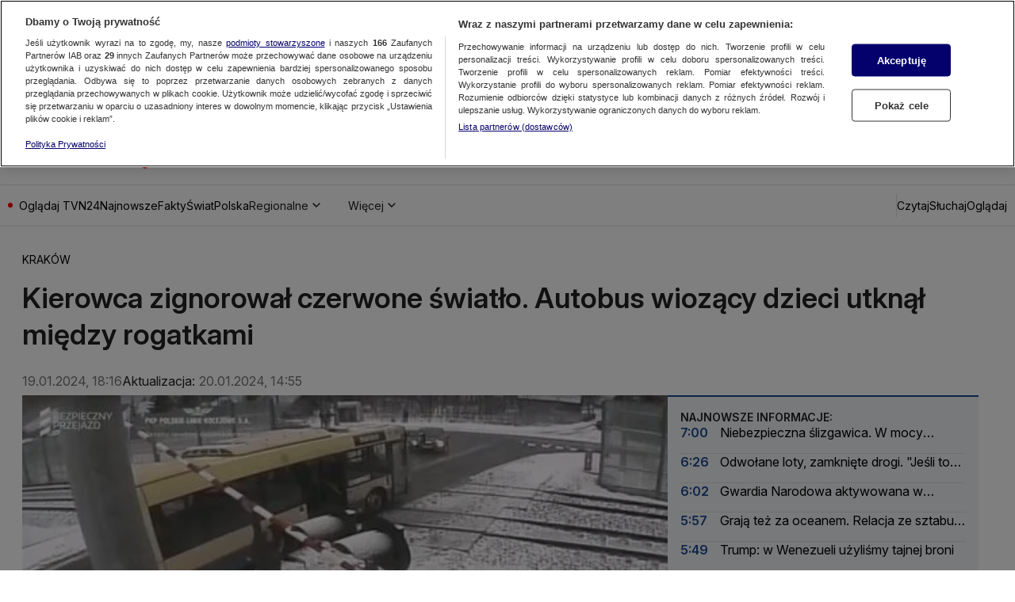

--- FILE ---
content_type: text/xml
request_url: https://sqs.eu-central-1.amazonaws.com/930473608394/adtechanalytics-poc-7ihBT4gLcN-A2kRy?Action=SendMessage&MessageBody=logType=adBlockDetector,build=production,etag=4cce576891ac32264e16535109ab19cd,buildTime=1767865256000,sdkVersion=3.10.0.luwapbd,sdkPackage=web-display-gfc-pbd,sdkEnv=portal,sdkHost=https%3A%2F%2Fat-app.cdntvn.pl,userAgent=Mozilla%2F5.0%20(Macintosh%3B%20Intel%20Mac%20OS%20X%2010_15_7)%20AppleWebKit%2F537.36%20(KHTML%3B%20like%20Gecko)%20Chrome%2F131.0.0.0%20Safari%2F537.36%3B%20ClaudeBot%2F1.0%3B%20%2Bclaudebot%40anthropic.com),defaultPackage=false,isDatadogCustom=false,sdkInstanceNumber=1,instanceId=DAA1bD1vjCIP2Pi4eCyWr59Gi20wPGQU,sessionId=1jfptid4p8gcuh1ljd5o,inIframe=false,hostname=tvn24.pl,adblockState=detected,playerName=undefined,contentType=undefined,playerVersion=undefined,platform=Desktop,osName=Mac%20OS-undefined,deviceName=undefined-undefined,paywall=no,accessModel=avod,serviceName=n%2Fa,potentialAdBlock=%5Bobject%20Object%5D,adblockDetectionState=detected,data=undefined
body_size: 378
content:
<?xml version="1.0"?><SendMessageResponse xmlns="http://queue.amazonaws.com/doc/2012-11-05/"><SendMessageResult><MessageId>c25ce3a5-0002-4d1a-aae3-1d0de4e08288</MessageId><MD5OfMessageBody>0165174e319c153f819cfc4be79b44fd</MD5OfMessageBody></SendMessageResult><ResponseMetadata><RequestId>863b99df-9757-5dff-baba-f8302db1c3fe</RequestId></ResponseMetadata></SendMessageResponse>